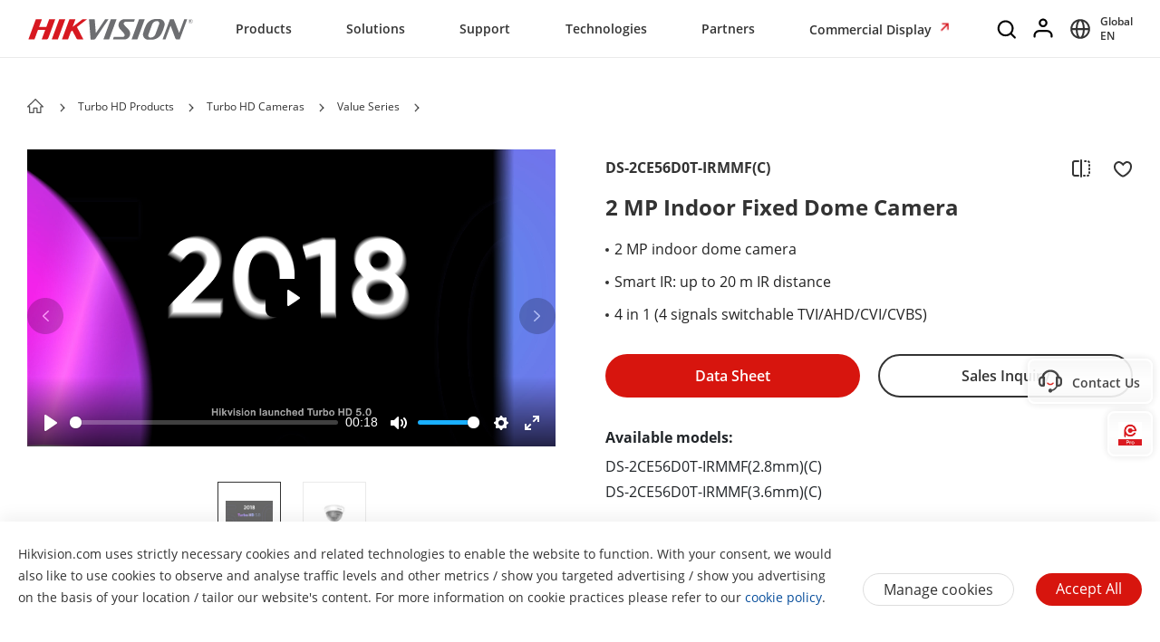

--- FILE ---
content_type: image/svg+xml
request_url: https://www.hikvision.com/etc/clientlibs/it/resources/icons/jiantou.svg
body_size: 523
content:
<?xml version="1.0" encoding="UTF-8"?>
<svg width="40px" height="40px" viewBox="0 0 40 40" version="1.1" xmlns="http://www.w3.org/2000/svg" xmlns:xlink="http://www.w3.org/1999/xlink">
    <title>jiantou</title>
    <g id="pc" stroke="none" stroke-width="1" fill="none" fill-rule="evenodd">
        <g id="07-没有tab" transform="translate(-309.000000, -326.000000)">
            <g id="jiantou" transform="translate(309.000000, 326.000000)">
                <path d="M0,20 C0,31.045695 8.954305,40 20,40 C31.045695,40 40,31.045695 40,20 C40,8.954305 31.045695,0 20,0 C8.954305,0 0,8.954305 0,20 Z" id="路径" fill="#000000" opacity="0.400000006"></path>
                <path d="M18.6806984,19.9998626 L23.7738514,24.7667612 C23.9688094,24.9492587 24.0449492,25.2152546 23.9735896,25.4645508 C23.90223,25.713847 23.6942123,25.9085695 23.4278946,25.9753682 C23.161577,26.0421669 22.8774195,25.9708935 22.6824615,25.788396 L17.2262925,20.6809525 C17.0358168,20.5028891 16.9582947,20.2447488 17.0217545,19.9998626 C16.9582947,19.7549764 17.0358168,19.4968361 17.2262925,19.3187727 L22.6832421,14.2113292 C22.9846211,13.9294143 23.4730783,13.9295779 23.7742417,14.2116946 C24.0754051,14.4938112 24.0752304,14.9510491 23.7738514,15.232964 L18.6814791,19.9998626 L18.6806984,19.9998626 Z" id="路径" fill="#FFFFFF"></path>
            </g>
        </g>
    </g>
</svg>